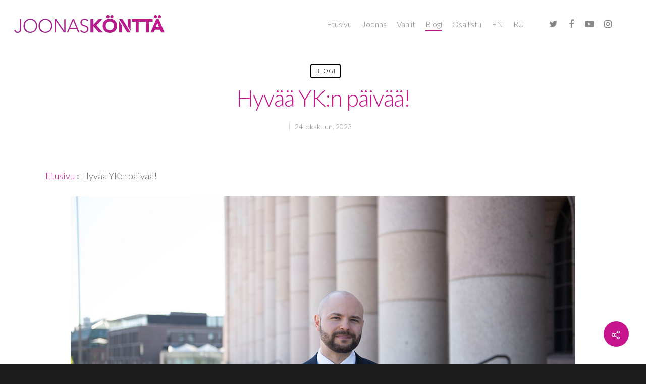

--- FILE ---
content_type: text/html; charset=utf-8
request_url: https://www.google.com/recaptcha/api2/anchor?ar=1&k=6LeR53waAAAAAOth_6va4rkSn0bsaHZliZu1Z4MU&co=aHR0cHM6Ly9qb29uYXNrb250dGEuZmk6NDQz&hl=en&v=PoyoqOPhxBO7pBk68S4YbpHZ&size=invisible&anchor-ms=20000&execute-ms=30000&cb=pjtp2hj8hbh
body_size: 48581
content:
<!DOCTYPE HTML><html dir="ltr" lang="en"><head><meta http-equiv="Content-Type" content="text/html; charset=UTF-8">
<meta http-equiv="X-UA-Compatible" content="IE=edge">
<title>reCAPTCHA</title>
<style type="text/css">
/* cyrillic-ext */
@font-face {
  font-family: 'Roboto';
  font-style: normal;
  font-weight: 400;
  font-stretch: 100%;
  src: url(//fonts.gstatic.com/s/roboto/v48/KFO7CnqEu92Fr1ME7kSn66aGLdTylUAMa3GUBHMdazTgWw.woff2) format('woff2');
  unicode-range: U+0460-052F, U+1C80-1C8A, U+20B4, U+2DE0-2DFF, U+A640-A69F, U+FE2E-FE2F;
}
/* cyrillic */
@font-face {
  font-family: 'Roboto';
  font-style: normal;
  font-weight: 400;
  font-stretch: 100%;
  src: url(//fonts.gstatic.com/s/roboto/v48/KFO7CnqEu92Fr1ME7kSn66aGLdTylUAMa3iUBHMdazTgWw.woff2) format('woff2');
  unicode-range: U+0301, U+0400-045F, U+0490-0491, U+04B0-04B1, U+2116;
}
/* greek-ext */
@font-face {
  font-family: 'Roboto';
  font-style: normal;
  font-weight: 400;
  font-stretch: 100%;
  src: url(//fonts.gstatic.com/s/roboto/v48/KFO7CnqEu92Fr1ME7kSn66aGLdTylUAMa3CUBHMdazTgWw.woff2) format('woff2');
  unicode-range: U+1F00-1FFF;
}
/* greek */
@font-face {
  font-family: 'Roboto';
  font-style: normal;
  font-weight: 400;
  font-stretch: 100%;
  src: url(//fonts.gstatic.com/s/roboto/v48/KFO7CnqEu92Fr1ME7kSn66aGLdTylUAMa3-UBHMdazTgWw.woff2) format('woff2');
  unicode-range: U+0370-0377, U+037A-037F, U+0384-038A, U+038C, U+038E-03A1, U+03A3-03FF;
}
/* math */
@font-face {
  font-family: 'Roboto';
  font-style: normal;
  font-weight: 400;
  font-stretch: 100%;
  src: url(//fonts.gstatic.com/s/roboto/v48/KFO7CnqEu92Fr1ME7kSn66aGLdTylUAMawCUBHMdazTgWw.woff2) format('woff2');
  unicode-range: U+0302-0303, U+0305, U+0307-0308, U+0310, U+0312, U+0315, U+031A, U+0326-0327, U+032C, U+032F-0330, U+0332-0333, U+0338, U+033A, U+0346, U+034D, U+0391-03A1, U+03A3-03A9, U+03B1-03C9, U+03D1, U+03D5-03D6, U+03F0-03F1, U+03F4-03F5, U+2016-2017, U+2034-2038, U+203C, U+2040, U+2043, U+2047, U+2050, U+2057, U+205F, U+2070-2071, U+2074-208E, U+2090-209C, U+20D0-20DC, U+20E1, U+20E5-20EF, U+2100-2112, U+2114-2115, U+2117-2121, U+2123-214F, U+2190, U+2192, U+2194-21AE, U+21B0-21E5, U+21F1-21F2, U+21F4-2211, U+2213-2214, U+2216-22FF, U+2308-230B, U+2310, U+2319, U+231C-2321, U+2336-237A, U+237C, U+2395, U+239B-23B7, U+23D0, U+23DC-23E1, U+2474-2475, U+25AF, U+25B3, U+25B7, U+25BD, U+25C1, U+25CA, U+25CC, U+25FB, U+266D-266F, U+27C0-27FF, U+2900-2AFF, U+2B0E-2B11, U+2B30-2B4C, U+2BFE, U+3030, U+FF5B, U+FF5D, U+1D400-1D7FF, U+1EE00-1EEFF;
}
/* symbols */
@font-face {
  font-family: 'Roboto';
  font-style: normal;
  font-weight: 400;
  font-stretch: 100%;
  src: url(//fonts.gstatic.com/s/roboto/v48/KFO7CnqEu92Fr1ME7kSn66aGLdTylUAMaxKUBHMdazTgWw.woff2) format('woff2');
  unicode-range: U+0001-000C, U+000E-001F, U+007F-009F, U+20DD-20E0, U+20E2-20E4, U+2150-218F, U+2190, U+2192, U+2194-2199, U+21AF, U+21E6-21F0, U+21F3, U+2218-2219, U+2299, U+22C4-22C6, U+2300-243F, U+2440-244A, U+2460-24FF, U+25A0-27BF, U+2800-28FF, U+2921-2922, U+2981, U+29BF, U+29EB, U+2B00-2BFF, U+4DC0-4DFF, U+FFF9-FFFB, U+10140-1018E, U+10190-1019C, U+101A0, U+101D0-101FD, U+102E0-102FB, U+10E60-10E7E, U+1D2C0-1D2D3, U+1D2E0-1D37F, U+1F000-1F0FF, U+1F100-1F1AD, U+1F1E6-1F1FF, U+1F30D-1F30F, U+1F315, U+1F31C, U+1F31E, U+1F320-1F32C, U+1F336, U+1F378, U+1F37D, U+1F382, U+1F393-1F39F, U+1F3A7-1F3A8, U+1F3AC-1F3AF, U+1F3C2, U+1F3C4-1F3C6, U+1F3CA-1F3CE, U+1F3D4-1F3E0, U+1F3ED, U+1F3F1-1F3F3, U+1F3F5-1F3F7, U+1F408, U+1F415, U+1F41F, U+1F426, U+1F43F, U+1F441-1F442, U+1F444, U+1F446-1F449, U+1F44C-1F44E, U+1F453, U+1F46A, U+1F47D, U+1F4A3, U+1F4B0, U+1F4B3, U+1F4B9, U+1F4BB, U+1F4BF, U+1F4C8-1F4CB, U+1F4D6, U+1F4DA, U+1F4DF, U+1F4E3-1F4E6, U+1F4EA-1F4ED, U+1F4F7, U+1F4F9-1F4FB, U+1F4FD-1F4FE, U+1F503, U+1F507-1F50B, U+1F50D, U+1F512-1F513, U+1F53E-1F54A, U+1F54F-1F5FA, U+1F610, U+1F650-1F67F, U+1F687, U+1F68D, U+1F691, U+1F694, U+1F698, U+1F6AD, U+1F6B2, U+1F6B9-1F6BA, U+1F6BC, U+1F6C6-1F6CF, U+1F6D3-1F6D7, U+1F6E0-1F6EA, U+1F6F0-1F6F3, U+1F6F7-1F6FC, U+1F700-1F7FF, U+1F800-1F80B, U+1F810-1F847, U+1F850-1F859, U+1F860-1F887, U+1F890-1F8AD, U+1F8B0-1F8BB, U+1F8C0-1F8C1, U+1F900-1F90B, U+1F93B, U+1F946, U+1F984, U+1F996, U+1F9E9, U+1FA00-1FA6F, U+1FA70-1FA7C, U+1FA80-1FA89, U+1FA8F-1FAC6, U+1FACE-1FADC, U+1FADF-1FAE9, U+1FAF0-1FAF8, U+1FB00-1FBFF;
}
/* vietnamese */
@font-face {
  font-family: 'Roboto';
  font-style: normal;
  font-weight: 400;
  font-stretch: 100%;
  src: url(//fonts.gstatic.com/s/roboto/v48/KFO7CnqEu92Fr1ME7kSn66aGLdTylUAMa3OUBHMdazTgWw.woff2) format('woff2');
  unicode-range: U+0102-0103, U+0110-0111, U+0128-0129, U+0168-0169, U+01A0-01A1, U+01AF-01B0, U+0300-0301, U+0303-0304, U+0308-0309, U+0323, U+0329, U+1EA0-1EF9, U+20AB;
}
/* latin-ext */
@font-face {
  font-family: 'Roboto';
  font-style: normal;
  font-weight: 400;
  font-stretch: 100%;
  src: url(//fonts.gstatic.com/s/roboto/v48/KFO7CnqEu92Fr1ME7kSn66aGLdTylUAMa3KUBHMdazTgWw.woff2) format('woff2');
  unicode-range: U+0100-02BA, U+02BD-02C5, U+02C7-02CC, U+02CE-02D7, U+02DD-02FF, U+0304, U+0308, U+0329, U+1D00-1DBF, U+1E00-1E9F, U+1EF2-1EFF, U+2020, U+20A0-20AB, U+20AD-20C0, U+2113, U+2C60-2C7F, U+A720-A7FF;
}
/* latin */
@font-face {
  font-family: 'Roboto';
  font-style: normal;
  font-weight: 400;
  font-stretch: 100%;
  src: url(//fonts.gstatic.com/s/roboto/v48/KFO7CnqEu92Fr1ME7kSn66aGLdTylUAMa3yUBHMdazQ.woff2) format('woff2');
  unicode-range: U+0000-00FF, U+0131, U+0152-0153, U+02BB-02BC, U+02C6, U+02DA, U+02DC, U+0304, U+0308, U+0329, U+2000-206F, U+20AC, U+2122, U+2191, U+2193, U+2212, U+2215, U+FEFF, U+FFFD;
}
/* cyrillic-ext */
@font-face {
  font-family: 'Roboto';
  font-style: normal;
  font-weight: 500;
  font-stretch: 100%;
  src: url(//fonts.gstatic.com/s/roboto/v48/KFO7CnqEu92Fr1ME7kSn66aGLdTylUAMa3GUBHMdazTgWw.woff2) format('woff2');
  unicode-range: U+0460-052F, U+1C80-1C8A, U+20B4, U+2DE0-2DFF, U+A640-A69F, U+FE2E-FE2F;
}
/* cyrillic */
@font-face {
  font-family: 'Roboto';
  font-style: normal;
  font-weight: 500;
  font-stretch: 100%;
  src: url(//fonts.gstatic.com/s/roboto/v48/KFO7CnqEu92Fr1ME7kSn66aGLdTylUAMa3iUBHMdazTgWw.woff2) format('woff2');
  unicode-range: U+0301, U+0400-045F, U+0490-0491, U+04B0-04B1, U+2116;
}
/* greek-ext */
@font-face {
  font-family: 'Roboto';
  font-style: normal;
  font-weight: 500;
  font-stretch: 100%;
  src: url(//fonts.gstatic.com/s/roboto/v48/KFO7CnqEu92Fr1ME7kSn66aGLdTylUAMa3CUBHMdazTgWw.woff2) format('woff2');
  unicode-range: U+1F00-1FFF;
}
/* greek */
@font-face {
  font-family: 'Roboto';
  font-style: normal;
  font-weight: 500;
  font-stretch: 100%;
  src: url(//fonts.gstatic.com/s/roboto/v48/KFO7CnqEu92Fr1ME7kSn66aGLdTylUAMa3-UBHMdazTgWw.woff2) format('woff2');
  unicode-range: U+0370-0377, U+037A-037F, U+0384-038A, U+038C, U+038E-03A1, U+03A3-03FF;
}
/* math */
@font-face {
  font-family: 'Roboto';
  font-style: normal;
  font-weight: 500;
  font-stretch: 100%;
  src: url(//fonts.gstatic.com/s/roboto/v48/KFO7CnqEu92Fr1ME7kSn66aGLdTylUAMawCUBHMdazTgWw.woff2) format('woff2');
  unicode-range: U+0302-0303, U+0305, U+0307-0308, U+0310, U+0312, U+0315, U+031A, U+0326-0327, U+032C, U+032F-0330, U+0332-0333, U+0338, U+033A, U+0346, U+034D, U+0391-03A1, U+03A3-03A9, U+03B1-03C9, U+03D1, U+03D5-03D6, U+03F0-03F1, U+03F4-03F5, U+2016-2017, U+2034-2038, U+203C, U+2040, U+2043, U+2047, U+2050, U+2057, U+205F, U+2070-2071, U+2074-208E, U+2090-209C, U+20D0-20DC, U+20E1, U+20E5-20EF, U+2100-2112, U+2114-2115, U+2117-2121, U+2123-214F, U+2190, U+2192, U+2194-21AE, U+21B0-21E5, U+21F1-21F2, U+21F4-2211, U+2213-2214, U+2216-22FF, U+2308-230B, U+2310, U+2319, U+231C-2321, U+2336-237A, U+237C, U+2395, U+239B-23B7, U+23D0, U+23DC-23E1, U+2474-2475, U+25AF, U+25B3, U+25B7, U+25BD, U+25C1, U+25CA, U+25CC, U+25FB, U+266D-266F, U+27C0-27FF, U+2900-2AFF, U+2B0E-2B11, U+2B30-2B4C, U+2BFE, U+3030, U+FF5B, U+FF5D, U+1D400-1D7FF, U+1EE00-1EEFF;
}
/* symbols */
@font-face {
  font-family: 'Roboto';
  font-style: normal;
  font-weight: 500;
  font-stretch: 100%;
  src: url(//fonts.gstatic.com/s/roboto/v48/KFO7CnqEu92Fr1ME7kSn66aGLdTylUAMaxKUBHMdazTgWw.woff2) format('woff2');
  unicode-range: U+0001-000C, U+000E-001F, U+007F-009F, U+20DD-20E0, U+20E2-20E4, U+2150-218F, U+2190, U+2192, U+2194-2199, U+21AF, U+21E6-21F0, U+21F3, U+2218-2219, U+2299, U+22C4-22C6, U+2300-243F, U+2440-244A, U+2460-24FF, U+25A0-27BF, U+2800-28FF, U+2921-2922, U+2981, U+29BF, U+29EB, U+2B00-2BFF, U+4DC0-4DFF, U+FFF9-FFFB, U+10140-1018E, U+10190-1019C, U+101A0, U+101D0-101FD, U+102E0-102FB, U+10E60-10E7E, U+1D2C0-1D2D3, U+1D2E0-1D37F, U+1F000-1F0FF, U+1F100-1F1AD, U+1F1E6-1F1FF, U+1F30D-1F30F, U+1F315, U+1F31C, U+1F31E, U+1F320-1F32C, U+1F336, U+1F378, U+1F37D, U+1F382, U+1F393-1F39F, U+1F3A7-1F3A8, U+1F3AC-1F3AF, U+1F3C2, U+1F3C4-1F3C6, U+1F3CA-1F3CE, U+1F3D4-1F3E0, U+1F3ED, U+1F3F1-1F3F3, U+1F3F5-1F3F7, U+1F408, U+1F415, U+1F41F, U+1F426, U+1F43F, U+1F441-1F442, U+1F444, U+1F446-1F449, U+1F44C-1F44E, U+1F453, U+1F46A, U+1F47D, U+1F4A3, U+1F4B0, U+1F4B3, U+1F4B9, U+1F4BB, U+1F4BF, U+1F4C8-1F4CB, U+1F4D6, U+1F4DA, U+1F4DF, U+1F4E3-1F4E6, U+1F4EA-1F4ED, U+1F4F7, U+1F4F9-1F4FB, U+1F4FD-1F4FE, U+1F503, U+1F507-1F50B, U+1F50D, U+1F512-1F513, U+1F53E-1F54A, U+1F54F-1F5FA, U+1F610, U+1F650-1F67F, U+1F687, U+1F68D, U+1F691, U+1F694, U+1F698, U+1F6AD, U+1F6B2, U+1F6B9-1F6BA, U+1F6BC, U+1F6C6-1F6CF, U+1F6D3-1F6D7, U+1F6E0-1F6EA, U+1F6F0-1F6F3, U+1F6F7-1F6FC, U+1F700-1F7FF, U+1F800-1F80B, U+1F810-1F847, U+1F850-1F859, U+1F860-1F887, U+1F890-1F8AD, U+1F8B0-1F8BB, U+1F8C0-1F8C1, U+1F900-1F90B, U+1F93B, U+1F946, U+1F984, U+1F996, U+1F9E9, U+1FA00-1FA6F, U+1FA70-1FA7C, U+1FA80-1FA89, U+1FA8F-1FAC6, U+1FACE-1FADC, U+1FADF-1FAE9, U+1FAF0-1FAF8, U+1FB00-1FBFF;
}
/* vietnamese */
@font-face {
  font-family: 'Roboto';
  font-style: normal;
  font-weight: 500;
  font-stretch: 100%;
  src: url(//fonts.gstatic.com/s/roboto/v48/KFO7CnqEu92Fr1ME7kSn66aGLdTylUAMa3OUBHMdazTgWw.woff2) format('woff2');
  unicode-range: U+0102-0103, U+0110-0111, U+0128-0129, U+0168-0169, U+01A0-01A1, U+01AF-01B0, U+0300-0301, U+0303-0304, U+0308-0309, U+0323, U+0329, U+1EA0-1EF9, U+20AB;
}
/* latin-ext */
@font-face {
  font-family: 'Roboto';
  font-style: normal;
  font-weight: 500;
  font-stretch: 100%;
  src: url(//fonts.gstatic.com/s/roboto/v48/KFO7CnqEu92Fr1ME7kSn66aGLdTylUAMa3KUBHMdazTgWw.woff2) format('woff2');
  unicode-range: U+0100-02BA, U+02BD-02C5, U+02C7-02CC, U+02CE-02D7, U+02DD-02FF, U+0304, U+0308, U+0329, U+1D00-1DBF, U+1E00-1E9F, U+1EF2-1EFF, U+2020, U+20A0-20AB, U+20AD-20C0, U+2113, U+2C60-2C7F, U+A720-A7FF;
}
/* latin */
@font-face {
  font-family: 'Roboto';
  font-style: normal;
  font-weight: 500;
  font-stretch: 100%;
  src: url(//fonts.gstatic.com/s/roboto/v48/KFO7CnqEu92Fr1ME7kSn66aGLdTylUAMa3yUBHMdazQ.woff2) format('woff2');
  unicode-range: U+0000-00FF, U+0131, U+0152-0153, U+02BB-02BC, U+02C6, U+02DA, U+02DC, U+0304, U+0308, U+0329, U+2000-206F, U+20AC, U+2122, U+2191, U+2193, U+2212, U+2215, U+FEFF, U+FFFD;
}
/* cyrillic-ext */
@font-face {
  font-family: 'Roboto';
  font-style: normal;
  font-weight: 900;
  font-stretch: 100%;
  src: url(//fonts.gstatic.com/s/roboto/v48/KFO7CnqEu92Fr1ME7kSn66aGLdTylUAMa3GUBHMdazTgWw.woff2) format('woff2');
  unicode-range: U+0460-052F, U+1C80-1C8A, U+20B4, U+2DE0-2DFF, U+A640-A69F, U+FE2E-FE2F;
}
/* cyrillic */
@font-face {
  font-family: 'Roboto';
  font-style: normal;
  font-weight: 900;
  font-stretch: 100%;
  src: url(//fonts.gstatic.com/s/roboto/v48/KFO7CnqEu92Fr1ME7kSn66aGLdTylUAMa3iUBHMdazTgWw.woff2) format('woff2');
  unicode-range: U+0301, U+0400-045F, U+0490-0491, U+04B0-04B1, U+2116;
}
/* greek-ext */
@font-face {
  font-family: 'Roboto';
  font-style: normal;
  font-weight: 900;
  font-stretch: 100%;
  src: url(//fonts.gstatic.com/s/roboto/v48/KFO7CnqEu92Fr1ME7kSn66aGLdTylUAMa3CUBHMdazTgWw.woff2) format('woff2');
  unicode-range: U+1F00-1FFF;
}
/* greek */
@font-face {
  font-family: 'Roboto';
  font-style: normal;
  font-weight: 900;
  font-stretch: 100%;
  src: url(//fonts.gstatic.com/s/roboto/v48/KFO7CnqEu92Fr1ME7kSn66aGLdTylUAMa3-UBHMdazTgWw.woff2) format('woff2');
  unicode-range: U+0370-0377, U+037A-037F, U+0384-038A, U+038C, U+038E-03A1, U+03A3-03FF;
}
/* math */
@font-face {
  font-family: 'Roboto';
  font-style: normal;
  font-weight: 900;
  font-stretch: 100%;
  src: url(//fonts.gstatic.com/s/roboto/v48/KFO7CnqEu92Fr1ME7kSn66aGLdTylUAMawCUBHMdazTgWw.woff2) format('woff2');
  unicode-range: U+0302-0303, U+0305, U+0307-0308, U+0310, U+0312, U+0315, U+031A, U+0326-0327, U+032C, U+032F-0330, U+0332-0333, U+0338, U+033A, U+0346, U+034D, U+0391-03A1, U+03A3-03A9, U+03B1-03C9, U+03D1, U+03D5-03D6, U+03F0-03F1, U+03F4-03F5, U+2016-2017, U+2034-2038, U+203C, U+2040, U+2043, U+2047, U+2050, U+2057, U+205F, U+2070-2071, U+2074-208E, U+2090-209C, U+20D0-20DC, U+20E1, U+20E5-20EF, U+2100-2112, U+2114-2115, U+2117-2121, U+2123-214F, U+2190, U+2192, U+2194-21AE, U+21B0-21E5, U+21F1-21F2, U+21F4-2211, U+2213-2214, U+2216-22FF, U+2308-230B, U+2310, U+2319, U+231C-2321, U+2336-237A, U+237C, U+2395, U+239B-23B7, U+23D0, U+23DC-23E1, U+2474-2475, U+25AF, U+25B3, U+25B7, U+25BD, U+25C1, U+25CA, U+25CC, U+25FB, U+266D-266F, U+27C0-27FF, U+2900-2AFF, U+2B0E-2B11, U+2B30-2B4C, U+2BFE, U+3030, U+FF5B, U+FF5D, U+1D400-1D7FF, U+1EE00-1EEFF;
}
/* symbols */
@font-face {
  font-family: 'Roboto';
  font-style: normal;
  font-weight: 900;
  font-stretch: 100%;
  src: url(//fonts.gstatic.com/s/roboto/v48/KFO7CnqEu92Fr1ME7kSn66aGLdTylUAMaxKUBHMdazTgWw.woff2) format('woff2');
  unicode-range: U+0001-000C, U+000E-001F, U+007F-009F, U+20DD-20E0, U+20E2-20E4, U+2150-218F, U+2190, U+2192, U+2194-2199, U+21AF, U+21E6-21F0, U+21F3, U+2218-2219, U+2299, U+22C4-22C6, U+2300-243F, U+2440-244A, U+2460-24FF, U+25A0-27BF, U+2800-28FF, U+2921-2922, U+2981, U+29BF, U+29EB, U+2B00-2BFF, U+4DC0-4DFF, U+FFF9-FFFB, U+10140-1018E, U+10190-1019C, U+101A0, U+101D0-101FD, U+102E0-102FB, U+10E60-10E7E, U+1D2C0-1D2D3, U+1D2E0-1D37F, U+1F000-1F0FF, U+1F100-1F1AD, U+1F1E6-1F1FF, U+1F30D-1F30F, U+1F315, U+1F31C, U+1F31E, U+1F320-1F32C, U+1F336, U+1F378, U+1F37D, U+1F382, U+1F393-1F39F, U+1F3A7-1F3A8, U+1F3AC-1F3AF, U+1F3C2, U+1F3C4-1F3C6, U+1F3CA-1F3CE, U+1F3D4-1F3E0, U+1F3ED, U+1F3F1-1F3F3, U+1F3F5-1F3F7, U+1F408, U+1F415, U+1F41F, U+1F426, U+1F43F, U+1F441-1F442, U+1F444, U+1F446-1F449, U+1F44C-1F44E, U+1F453, U+1F46A, U+1F47D, U+1F4A3, U+1F4B0, U+1F4B3, U+1F4B9, U+1F4BB, U+1F4BF, U+1F4C8-1F4CB, U+1F4D6, U+1F4DA, U+1F4DF, U+1F4E3-1F4E6, U+1F4EA-1F4ED, U+1F4F7, U+1F4F9-1F4FB, U+1F4FD-1F4FE, U+1F503, U+1F507-1F50B, U+1F50D, U+1F512-1F513, U+1F53E-1F54A, U+1F54F-1F5FA, U+1F610, U+1F650-1F67F, U+1F687, U+1F68D, U+1F691, U+1F694, U+1F698, U+1F6AD, U+1F6B2, U+1F6B9-1F6BA, U+1F6BC, U+1F6C6-1F6CF, U+1F6D3-1F6D7, U+1F6E0-1F6EA, U+1F6F0-1F6F3, U+1F6F7-1F6FC, U+1F700-1F7FF, U+1F800-1F80B, U+1F810-1F847, U+1F850-1F859, U+1F860-1F887, U+1F890-1F8AD, U+1F8B0-1F8BB, U+1F8C0-1F8C1, U+1F900-1F90B, U+1F93B, U+1F946, U+1F984, U+1F996, U+1F9E9, U+1FA00-1FA6F, U+1FA70-1FA7C, U+1FA80-1FA89, U+1FA8F-1FAC6, U+1FACE-1FADC, U+1FADF-1FAE9, U+1FAF0-1FAF8, U+1FB00-1FBFF;
}
/* vietnamese */
@font-face {
  font-family: 'Roboto';
  font-style: normal;
  font-weight: 900;
  font-stretch: 100%;
  src: url(//fonts.gstatic.com/s/roboto/v48/KFO7CnqEu92Fr1ME7kSn66aGLdTylUAMa3OUBHMdazTgWw.woff2) format('woff2');
  unicode-range: U+0102-0103, U+0110-0111, U+0128-0129, U+0168-0169, U+01A0-01A1, U+01AF-01B0, U+0300-0301, U+0303-0304, U+0308-0309, U+0323, U+0329, U+1EA0-1EF9, U+20AB;
}
/* latin-ext */
@font-face {
  font-family: 'Roboto';
  font-style: normal;
  font-weight: 900;
  font-stretch: 100%;
  src: url(//fonts.gstatic.com/s/roboto/v48/KFO7CnqEu92Fr1ME7kSn66aGLdTylUAMa3KUBHMdazTgWw.woff2) format('woff2');
  unicode-range: U+0100-02BA, U+02BD-02C5, U+02C7-02CC, U+02CE-02D7, U+02DD-02FF, U+0304, U+0308, U+0329, U+1D00-1DBF, U+1E00-1E9F, U+1EF2-1EFF, U+2020, U+20A0-20AB, U+20AD-20C0, U+2113, U+2C60-2C7F, U+A720-A7FF;
}
/* latin */
@font-face {
  font-family: 'Roboto';
  font-style: normal;
  font-weight: 900;
  font-stretch: 100%;
  src: url(//fonts.gstatic.com/s/roboto/v48/KFO7CnqEu92Fr1ME7kSn66aGLdTylUAMa3yUBHMdazQ.woff2) format('woff2');
  unicode-range: U+0000-00FF, U+0131, U+0152-0153, U+02BB-02BC, U+02C6, U+02DA, U+02DC, U+0304, U+0308, U+0329, U+2000-206F, U+20AC, U+2122, U+2191, U+2193, U+2212, U+2215, U+FEFF, U+FFFD;
}

</style>
<link rel="stylesheet" type="text/css" href="https://www.gstatic.com/recaptcha/releases/PoyoqOPhxBO7pBk68S4YbpHZ/styles__ltr.css">
<script nonce="Mb632zV3xDkX1KNt6X7B8A" type="text/javascript">window['__recaptcha_api'] = 'https://www.google.com/recaptcha/api2/';</script>
<script type="text/javascript" src="https://www.gstatic.com/recaptcha/releases/PoyoqOPhxBO7pBk68S4YbpHZ/recaptcha__en.js" nonce="Mb632zV3xDkX1KNt6X7B8A">
      
    </script></head>
<body><div id="rc-anchor-alert" class="rc-anchor-alert"></div>
<input type="hidden" id="recaptcha-token" value="[base64]">
<script type="text/javascript" nonce="Mb632zV3xDkX1KNt6X7B8A">
      recaptcha.anchor.Main.init("[\x22ainput\x22,[\x22bgdata\x22,\x22\x22,\[base64]/[base64]/[base64]/ZyhXLGgpOnEoW04sMjEsbF0sVywwKSxoKSxmYWxzZSxmYWxzZSl9Y2F0Y2goayl7RygzNTgsVyk/[base64]/[base64]/[base64]/[base64]/[base64]/[base64]/[base64]/bmV3IEJbT10oRFswXSk6dz09Mj9uZXcgQltPXShEWzBdLERbMV0pOnc9PTM/bmV3IEJbT10oRFswXSxEWzFdLERbMl0pOnc9PTQ/[base64]/[base64]/[base64]/[base64]/[base64]\\u003d\x22,\[base64]\x22,\x22wooAbMKdYcKzMTDDjFbDmsKvJcOWa8O6cMKAUnFzw5A2wospw5hFcsOsw43CqU3DusOTw4PCn8KZw4rCi8KMw5bCtsOgw7/[base64]/[base64]/Dq8O8QsKFwrDCq8OzwrpaWsK8wo3CgybCtMKBwoHCmxV7wqlew6jCrsKdw4rCim3DqzU4wrvCkMK6w4IMwpDDiy0ewoDCv2xJHcOvLMOnw7VEw6lmw7PCosOKEAtMw6xfw77Cs37DkHfDq1HDk1EEw5lyZsKcQW/DsSACdU8KWcKEwr/CiA5lw7rDmsO7w5zDqVtHNVMkw7zDonzDn0UvPz5fTsKjwrwEesOaw57DhAs0NsOQwrvCksKic8OfIsOJwphKTcOWHRgPSMOyw7XCt8KLwrFrw5Q7X37CnibDv8KAw6fDl8OhIyRrYWoNKVXDjULCpi/[base64]/ChQxCT8OmwrbCtUbDrSwdwodqwq0YGVHCpm3DnVHDrjPDv0LDgR/CgMOuwoI0w4cHw7PCpFhpwpxxwrrCslLCi8K7woHDs8OHWMOewpt+Bjt4wpzCgMOYw70cw7rCnsKXMw7DpiLDg0bCusOLacO6w75Uw4dUwpJYw68nwpgww5bDt8KQQ8OMwonCncK0bMKMZcKOHcK9O8Ofw6DCh04kw6Jhwr9+wqrDglbDim/[base64]/Wy0/w5lZwovDrlg9RMKTJMKlQ8ODw5PCpMO7Ly7CvcOeb8KSIsKxwpo/w4A3w6/DrsK/w4xnwrbDssKmwpMbwobDgWLCkAotwqgewqRfw4TDoglFZMKKwqnCqcOGam4heMOcw51Jw5bCnWUWwrrDgsOGwpnClMKvw5/CgMK1CsKGwo9GwpgAwqxQw6jCq2wUw47Cqx/DsFfCoApWbMOXwohDw4NTHMOhwo7CvMK9eSjCuAceKDLCqcObLMOkwr3Dlx7Dl3QUdcKnw65iw69NLSQlw5rDlcKRe8OWd8KxwoEqwqTDpmHDlcKzKjTDtSDCgMO9w7dNGSXDgWN/wqpLw4UCLGTDgsOxw7UwJDLDg8KnFQLCgVsow6/DnR7CsUzDt0o5wofDpVHDgBpgE2JTwoHCiTHCtsOObgVLNcOSB2DDusO6w6PDuWvCmMOzUjRiw5JKw4RMWzDDvA/DgMOyw6k/[base64]/M8KBK2TCugnDr8O1w77DuMKocRPCi8KHPTPCgFstYsOiwobDj8Krw5I3F0dxamXClcKuw40QZ8OXPHjDqcKjQ2LCocObw65OcMKrJcKObMKGDcKxwqRtwp/Ckjgpwp0Qw43Cjh5swrLCkE85wpzDgFJsK8O1wplUw7HDtFbCtHw9wpHCocOaw53CqsKpw4FcNlN2cFLChC57b8O/fXbDjsK1cQldQcO9wos0IwRjVcOcw47DlRjDlMOWZMO2XsOkFcKKw7dhYQoUWwgkXDhFwp/Dm1sdBAtCw4JFw7Ijw6zDvhF9YhZgKGPCmcKvw6YDaGUtbcOgw6PDuCzDucKjL1LDvi59JQNMwq7Cggc0wocbeE/CgMOTw4DCrCjCrCzDoQ8/w4DDtsKZw6o/w5NCQRHCoMK5w53DqMOjYcOoRMOHwqZlwowrVSrDgcKJwo/CqgkNY1jCtMOiT8KIw4NbwofChUJdHsO6JcKufmPDkU8eMDnDv2vDjcOWwrc9M8KfdMKtw71kMcOGC8Otw6/Cm1XCpMOfw4p2RsOFSxswBcKvw4nCk8OkwpDCv0ZJw4JLwpPCg0AuKTM7w6vCujvDkklPMWUHNQ5fw7PDkgFfOQ1VbsK5w6Y9w6rCr8O/a8Obwpd7FMKzOMKOU0Vaw63DpUnDlsKjwpvCpFnDkFPDjB4/ehkPPRU+dcKrwr1kwrN+MTQpw5/Cpntjw7DCgURHwpMaGmTCoGQow7/CqcKKw78TEVTCmSHDjcOYN8K2wqDDhEIwP8K/[base64]/CrMOSQElhVsK0wpnCl8OJw6kAZSBowrwlcgfCgXPDl8Oaw5PDtMKORsKkTxbDlF4Fwq8Nw6dwwoXCoTrDicKvfWzCukrDgsOkw6zDr0fDkRjCjcOYwrwZFErCiDACw60fwqxhw4thd8OKVDoJw4/DncOWwrjCkT3CjAfCpjbCoEjCgDBzc8OjGnlsJcKJwqDDkgg8w6zCuy3DisKJKcKzdVrDksOqwrzCuTnClAcuw47CtTo0SQ1jwpJTHsORPsKmwqzCsmfCni7Cl8KUUMKwN1pQaDIrw6/Cp8K1w67CulkEQFfDjiJ6UcO3fEQoIhHDtR/Dqywtw7U4woI2O8KWwpJ4wpYKwo18K8OfDF5uOgfCgXrClBkLXj4BVSXDpcKUwoZow5bDlcOxwohAwqHCgsOKAit3w7/CoijCsy9jYcOxIcOUwoLCj8OTwqfCvMOwDknDoMOZPH/[base64]/Ct05tw5AUw611b8KsJWdzb8OrHzzDqkFIwq5QwofDjcOfSMKxI8ORwo5uw7PCjsK/asKoTcKmSsKmKF0Jwp/CocOfEgTCpljDvcKJREUAdyk5IgLCg8OkI8OFw5wJE8K3w5xmIH3CowHCqnHCh2fCnsOvUxzDu8O3EcKnw4N6RcKICgjCq8KsFCw8fMKADSliw6h1R8K4USTDksO4woDDgxMvdsKPXzITwp9Iw6nCgsKJGsK9Z8OUw79pwpHDj8KHw67DnlkGJ8OYwr5KwrPDiGAkw4/DuzDCssKZwq4LwpHDhgHCoGZ5w5gvE8K0wq/CqhTDscK3wrrDrsKEwqw4I8O7wqMiPsKQVsKPaMKEwrDDtSg7w7RXYXIsCH1kQDPDmMKMNS3DhMOPTsO4w5HCqhrDs8KVfg4NGsOAazsWa8OkGDvDmC9bMsK1w7/[base64]/DiMO/[base64]/[base64]/Dhy4zwqbDlG1Bw4/[base64]/[base64]/DvH/Co8O/w64LA0PDqxvClMOew63Ds2UJZsOvw5Miw752wrEzPEdULg9Fw6TDngpXUMKXw6oewpwiwrrDpcKfw4vCgC45wpIKw4c2VREow7p2wqxFw7/[base64]/EsO0P8O5w5HDslp8MMK/wpXDm8KaJsOzwqAIw63DjRg5w58Gb8Khw5fCncOzWsOGQ2XCmmpMdiFLQCnCnUXCjsKzZHQgwrjDlyZ6wrPDssOMw5/DpsO2HmzCgDPDoSDCqG9sGMODKTYPwqzCksOhHcOmRkFRV8O+w7EYw4TCmMOmLcOqKnzCmUjDvMKPEcKuXsKEw4QhwqPCnwl4GcK2wrMNw5pOwqpfwoFUw44Rw6DDqMKRaCvDhmlaET3Cs1HCmEENfjsYwqMJw6/DtMO0woEpWMKQPVBYHMKWD8KtSMKgw5lkwpdZHcOFPW5uwr3CtcOXwoPDsBhkXEXCtxB5YMKpd2rCnXfDqmfCusKYfcOZw53CrcKEQsOtV13CiMOFwrJnwrMeWMOaw5jDlmDCu8O6ZR9Jw5MEwr/[base64]/[base64]/a8ODCMOEasOBw4PCuwZMJMO8w5XCr0HDu8ODHT8uwrvCsg8nIMOERGzCicOhw601woRqwqHDphQQw7bDv8OWwqfDnmxcwr3DlMOXNztJwq3DpMOJdcOewpUKThVTwoIfw6XDqygfwoXCr3BZJTnDnRXCqx3CncKjGMO6wrcmVxXDlhXDiF7DmwbDo3tlwqx1wrAWw6/[base64]/[base64]/[base64]/AMOdw703R0ZzwpMhw5nCrmHCo8OiwqInXmvDj8OfcDTCjl4EwoBZOgZEMChewqjDiMO7w7jCm8KUw7/[base64]/Dsz/CpTJxw6LDgsKDw55OQcO3wpDDlsK9wpXDuEbCqzRWSh7CtsOofhwHwrpAwrJtw7LDoTp8O8KZFVsef0XCpcKKwqzDkGVlwrkXB20KOzxGw7tcFzIlwqlzw7gLYRtPwq7DmsKDw5rCg8KHwqdAOsOOwoXCscK3MB/DtHrDgsOgBsOEZsOhw7fDlMK6clFGYHfCsE48PMOibMK6S2QhTkVIwq1uwovDmcKjJxozC8KHwoTDgcOfDsOQwp7DmsKrNGzDjEtUwpIEH3xHw6pQw4zDisKNDsOhUgltScKkwpMWS2dMfUDDscOawos6wpDDjgrDrw0cfSN/[base64]/[base64]/CnMKvbsOYw4TDqnPDo2fCkcKWB8K7IDg5w4XDlcKcwo7CpDtkw7nCpsKVw7YVMcOhX8OTCsObdy1mUMOJw6vCtVQERsOkT2gSB3nClFLDv8K3SXZjw7/[base64]/[base64]/[base64]/b8OcOsK2w6dRKsKqdxYUai/DjErDksKbwq1QSkLDnBJnT2BOShQTEcOWwqXDtcORcsOtD2QpClrChcOmMsO5AcKCwqEkaMO8wrBlGMKhwoEwbQUOBVsoc0QYdMO5FXXCqlzCsy04w6Z5wrHDk8OtMW43wodmT8K2w7nClsKmw4nDl8O/w6zDk8OoGcOKwqQ4w4LDtkrDhcKKfsOuWMOCSA/[base64]/CksORw7gswpzDvcOmwrYJw5Fpw6rCuS7Dm8KuaHbCq3HCtVUQw6fCisKww79masO9w43CiXo3w7jCu8K4w4UKw53Dt0hqLcOoXCfDkMKXBsO+w5QDw64iNULDp8KEAz3CgGFNwowdTMOywr7DkAbCksKxwrhiw7jCtTRswp9jw5/DkRXDjH7Dg8KhwqXChT7DqsOtwq3Cq8ODwqYxwrPDrxFlVk9wwotjVcKFQsKWHMOIwpJ7fWvCh0LDsSvDncOaNl3DicKWwqfCjw0Cw6XCrcOAByXCslRjb8KrWirDskZLHXl/BcK5JFkbaErCjWfCslPDo8KnwqbDssOmSsOrG1DDpcKKSklmHMK2w7BVSRjCs1AdCsKmwqLClcK/fMOWwqPDsXfDgMOowrsZwqPDtnfDlMOnw7Vqwo0jwrnDmcKbIcKGw6lHwonDkQ3DnQBswpfDvwvCmnTDuMOTUMKpScOzBHNHwoRNwoIzwpvDsxViRgsmwpMxJMKxOX8EwrvDpVECHmrCk8OubsOtwqlqw57CvMOBKcO2w7XDtcKoQg7DvMKPYcOzw6LDsWt/wpA1w43Cs8KKZlBUwqjDrT0Xw4TDhlfCsHgMYE3CisOcw53CijFcw7bDmcONK0lmw6vDqjYOwpPCvkgkw57CmMKWSMKEw4lCw4wmX8O2YzrDkcKjTcOQei/DmVMZFWBVNlDDhmRLM1PCv8OoI1wlw5hrwrQhHlkuPsO3wrPCqmPCp8O8SDLCisKEDF01wrtJwrxqf8OyQ8KjwrUTwqvCt8Ogw4Qvwp9Pwq0fQybCvSnDpMOUBnFawqPCnRDCgsOAwopKIsOnw7LCm0c1ZMK2KXjCgsO/acKNw5h/w5Yqw4dYw4RZYsODaXwOw61mwp7DqcO9RioCwofCgEAgLsKHw4vCsMOxw7g7dU3CocOxYsOZHSDDkxfDlEDCscK9EivCnCTCh2XDgcKtwq/[base64]/DiTsJUMK2wrTCtBrCpB7Ch8OmwpLDpT3CvkfCgcOPw4TCpsOpacOhwqErclVcAHfCgH/Dp2ACw6vCucOVdRILNMO6w4/CuWXCmDJrwrzDiUZRV8KtKHnCggnCkMKwI8O2OTXCh8OLK8KCM8KNwoPDqiozCV/DqGs5w71awo/DkcKieMKRL8OLL8O8w7rDt8OfwrR2wrAuwqrDnzPCiAg0JVFtw6VMw5HDjkskdWIdCwROwrhob0BUUcKEwqfDmH3CiT44TsOkw4N6w5wpwrnDj8ODwqo/IkDDkcKzLHbCnUYuwoEUwoDCqcK6c8Orw6Zuw7nCpW9lOsOQw4vDjVrDiQHDgMKcw5JNwrFLCmlFwoXDg8K9w6TCpD53w47DucK/wrdeGmVuwrDDhzXDpSdPw4vDkQbDqRJxw5HDjyHCqWEBw6PCjC7Du8Occ8OyHMKaw63DqD/CkMKKP8O8eFtjwpPCrEXCrcKtwpTDmMKnRcOrwqLDoD9qL8KBw6HDlMKbVsObw5TDscOfA8KkwrNmw6BXTjUFc8OcFsKtwrkxwpwmwrxsVWdtAmLDiDDCocK3w44bwrEJw4TDiHBZLl/[base64]/Cg3fDtcK5w4vDm35VUxEEwpzDp2dKwqlgw6k1HsOeZQjDgMKVQMKbwoRVbcOMw6DCgcKmeW7CiMOcwpZxw5fCi8ODYxgCMMK4wrvDhMK8wr84KF89GjF0wpjCt8Kww7rDu8KcT8OkOMOnwoPDm8ORTGlMwro0wqVMWXF9w4PCigTDjBtgf8Ocw5BoOUUzwrfCsMKERj/DtnAoITxbSMKPYsKNw7nDtcOpw7MYBsOEwqvDgMOmw6UxbWo/RMKTw6lRRMKgLw7CtxnDhlgWM8OWw7bDn2g1Rks/wq3DtWkPwrrDhFg/[base64]/DqGnDnsKoR3l2SxpvwqNSJWpSw5c4J8OlJENRWzbCi8KQw6HDp8KSwpVDw4BHwq8/[base64]/wrQEw7LCocK5wopBwoJrACXCu1/Cjm/DosOOKsKhw4FtGUzDqsKDwo5KOzPDrMOTw6LDhCTDmcKew4DDisO8Km9fDMOJLA7CmsKZw48lI8Oow5tPwqNBw53Dr8OCTFrDssOBES4PH8Orw5JbWFJDF1XCpGXDvVFXwo5swpUueB0YCsKrwqV5FCbCvyTDg1E4w6F7XDTCqMONI3fDpcKmd3/[base64]/Dj1p5wq3Du0VmNsOPwrHCgMOMficEwooIwrDDohzDikIrwrEVbsOoLi1/[base64]/[base64]/FcKyw7/DujzDnGF5V3bDvBIcbVQewpbDj33DpT7DqlfCqsOSwpHDmsOIRsO+BMO8wpM3WjVNIcKTw7zCqsOpbMOTBw9JEsOCwqhMw67Dt3xGwrHDm8O3w74Awpdlw77DtHLCmXLDvkPCtsK3UMKITwxVwoHDgnDDqTYoc0nDnH/CmMOqwrHCtMKDUmR5woTDqsK3dFXCj8O8w7ALw45CY8K8HsOSIcO0woRzQMO2w5xxw4LDpGt8Dy5IVcOvw4lqGMOTARYSMngHCcKuY8OXwqgfw7EMw5BMX8OWM8KNfcOCbULCgAdbw49aw7fCg8KIRTp4b8KtwoRsNnzDjlXDuRbCqjYdNTLCg3oBVcKDdMKleU/DgMOnwozCnUPDn8Kyw5tmUh5Nwphqw5DCn3dpw4jCgFwGRX7CscKDd2Abw6hbwoZlw4/CrwggwqbDqsKaeAdAQR57w7QDwpHDnxcwFMOteAQ5w5DCi8OLXMKLNXHCnsOmAcKSwpzDs8ObEDBGXVUXw6jCvhMWw5bCn8OMw7nCgsOqLX/[base64]/w4ByISZ+YMKZw6bCtHcIRVXDtx7ClsKEJsOFw5LDgMO2bhAzLw1/XTbDlEnCnVXCnAc1woFgw7EvwqlZbFsoB8OpIxxEw7drKgLCs8KuI0jCpMOlSMKVVsKEwrDCl8K2w5tkwpdMwrYUcsOtasKzw6jDrsOQwpxnBsKmw4JdwrrChMOdbsODwpN3wp8dYnJ1KhsLwr7CqMK1D8Ksw5cMw5jDpMKiHsOrw77ClzjChQvCoxQwwrEPDcOlwo/DgsKLwoHDlELDrjoDDcK1cTVOw4rCvMKPRcKfw40swq00wpbDm2fCvsOHCcO5Dl5VwqhEw44aSGwUwrl/[base64]/CkCHCocKFwo7CiV3CksKJw6/Dr1zCrBDCsRwxacK3J2svN3vDoBlDSVAKwpfCucOaCC9iTDjCqsOkwp4PGDA8ZxjCksOxw5nDssK1w7DDswjDsMOlw5fCjnInw5bCgsOsw5/CicOTYGHDmMOHwrBFw59gwoHChcOXwoZGw5hyNlpBNsOzIgPDhwjCpMONecOINMKpw5TDtMO+A8K/[base64]/GMO3w57Dkgcpw6jDpMKPAXdkw57DvArDlWtIwoxHwofDkVRaLSrCpzDCuiI6OXLDiQnDrVXCrDLDnQsGRidFKl/DtyouKk4rw5VJbcO5elY6T17CrWJiwqF1UsO+bMO8UEp3T8Oqw4PCtnxMWMKVdMO/csONw58Vw4h5w5PCuloqwpo4wo3DhQfCgMO3DVjChVkaw5bCvMO/w4NJw5ZWw7RoPsO+wpsBw4LDmmPCkXAHfVtVwr7CiMKoRMOMeMKVZsOcw6DDrVDCrHXCpsKHVHYSdFTDuGlQLMKyCTB/B8KbOcKHcVchMxQif8K2w7wqw6N7w73Dn8KQZcOewpcyw6/[base64]/w5jCqjHCgy3CpBLCokjCpF3Cu149QW06woZtwpzDj2w5woXCr8OOw4LDrcOhwrcFwrsUMcOPwqdwBHUuw755GsOtwp5aw45aKnoUw64lRAXCsMO9A3tPw6fDj3HDp8KiwojDv8K3wobDi8K6OsK+W8KUw6oIKB0aNSLCiMKPa8OmQ8KlD8KXwr/DsDbCrwnDqmhyQlFwHsKZCi/[base64]/DosOCSAbDiTFZw7s9w5HCncOsal/Dn8KOw6cjw77CoW7CoxrDnsKeeCg1aMOkZ8Orw7HDjsK3cMOSZShvCg8CwozCjDHCocK6wqvDqMOnacKFVALDjiJRwoTCl8O5wrnDqMKoExvCnHkLw43DtMKnw6srIyPCr3EswrNOw6DDgQdmMMO9SxLDtsKnw5x9dCpYQMK7wqsmw7HCocOUwr8fwr/DiTk1w65yJcO0W8O5wqhAw7fDhcK0wojCjmMbDCXDnX1RG8ONw6zDq0UmKsOpFMK+woHCkHpUGynDlMKdLznCnDIJJcOCw4fDp8K6aVPDgW/CncKEFcO3G0bDnsKYN8OhwrbCpQYYwrDCuMKZVMKwO8KUwqbCog8LThrDkx/[base64]/eQDCjcOPw4fDnBTDuMKYKUjDg8KCw7llw7AwXDpRZjLDs8OuE8ODdmZgKcO+w6tswpvDtirDmEYzwojCmsOCDsOSCV3DgClpw71dwq3CnsKIXFzChWh5E8OHwq3DtMOCY8Ojw6jCv3XDgBMUSMKVbTpqUsKhb8O+wr40w4lpwr/CmcKkw6DCuHg8w57CunFgRsOEw7U7K8KAGFkxYsOpw5nDlcOIw4nCt2DCvMKQwpjDtXDCv13Cvh/Dj8OpO0PDtW/[base64]/CvsKjDBdfwr8Rw6/[base64]/DmcK+D8KAw4cJaj8RKMO/RsKrJlnDtHBWw6U7YmBPw5/CucKZeEXCoXPDpsK7AVXCpMOSaRIiAsKcw47ChDB2w7DDu8Kow4rCnFAtcsOIbwwcahsEw70vSHVcQcKOwp92Il5MeWXDvMO+w5vCqcKnw5l6UUcowozDjy/[base64]/CncOuasOcw5UMCMOPw5QnfkrDqHXDmsOgwpp0QsKrwrYJOihkwok9JcOfHcOZw4oQUsK4KhcMwpHCosKewox1w5bDmMKvBlXDom3CuXIjAMKIw6Ydwp3CsEwbEU8ZDkklwqgHIHJyIMOOOUo/EX7CkcOuIMKNwoHDssOfw4vDiho5NcKNwr/DshJcNcOfw55cDynCpS5BSUMfw7bDkMOKwqnDnnfDtjJLE8KYRQw7wozDtEF+wqzDuT7Cl39owpvCkyUSDH7Cq0hQwo/DsjvCqcKWwo4uesK3w5UZeAfCvWHDq0loEMO2w7s1W8OrJDgWFBIiFAXCoWdcHMOcTMOxwrMjEWtOwpExwo7Ct1sKDsKKX8KbZHXDjwtWYMO1w4nCncO8HMOkw4s7w4LDgyEyEREvQsOyOwHCosKgw6VYG8O2wrpvKHhnwoPDp8K1wq/CrMKkVMKiwpghVsKIwrnCnzvCoMKaGMKNw4Auw7/DuTgkSiHCp8KaGm5AEcOCLGNROD7CuwbDjcOxw6TDsE48ZjkRGTzCkcOlasKqYxIfw4EXbsOtw7RgLMOKBcOsw5xgPXh3wqjDs8OHSh3DncK0w7Vww6DDl8K0w4rDvWvDpMONwqBbLsKeeFrClcOKw6LDkABZIMONwop5wqPDmyM/w6rCusKnw7rDiMKKw7k4w4bDh8O3wolKWx97DEkbQgnCqhgTHm5bSSoWwqYFw45CVsOGw4ELMR/DssOBFMOgwqkYw7AEw6nCuMOpOypScm7DvWIjwq3DiCkCw5vDiMOxTcKRKwfDrsOxZ0TDkzYkfljDtsKAwqs5OcOIw5g1wqd9wqIsw4HDoMKPJsObwr0Ew4M1ZcOwZsKgw5rDuMK1IDJawpLCpkU+NGcuVMK8QAZ3w7/DgFrCmxlPHsKQb8O7NRPCr2fDrcKHw6XCosOpw40gAnnDiSpCwok5XhUhWsKtO1szLXnCgRtfa3cGZk5re3IkMkrDrDITS8Oxw69Uw6jCm8OUDsO/w6Ekw6ZkUUXCkcOdwrxnGA/CpQZpwp3CscKgA8OLwoFMCsKNw4nDocOtw7PDmQfCmsKdw55rRTnDucK4esK3BMKkfCtJYB1WJivCqsKZwrTCqRDDtcKmw6NuWMK/wpZGDMOqccOHK8O2BVPDuATDgcKzE2vDpcKLB1QTS8KnD0lVFsKrJS7CvcKsw5kXwo7CkMKPwrxrwoETwoHDuFvDj03CgMK/E8O1IxDCkcKDKUHCgMK/MsOFw7c/[base64]/CjcOpwqBww4N/w5LDv8OhC8KDb1DDkcOtwq1/GcOjXQQFGcKMGDQOJlFbXcKxU3/DhTrChgFxK17CkGYqwpd+wo8xw4/CvsKlwrTCuMKVYcKDbGTDtEjDkSQpKcKBc8KrUnEPw6zDvXNbfcKSw7BewrM3wq1QwrEXw6LDscOAdcKNDsOXR1c0w7dMw4Yxw6PDq3QqGXbDhFxpJRFOw75/Ek0vwohbbA3DqMKmSQQ5H0c+w6HCkzlJZsKmw5IJw53CvsO5HRM0w6LDljstw4I4B3TCnU1iF8KQw71Bw5/Cn8KQf8OhFSnDh3JlwrfCtMKmW15Cw6PDlmkTw4HCgVnDqsOPwrYsI8OLwoJoQ8OKDk7DsC9gwrdSwr83wp/CjAzDvsKYCmzDnxrDqQHDvCnCrkx0wrMne3TCoj/[base64]/wqLDmxAbw59bwoPCiMKSw4bCvClmw4DCg8OrD8Kmw4XCnsKKw7MqTWo1EsOYEcO4DiZQwroiCsK3wpzCrhEcPy/CocKlwrBfPMKfVn3Ds8OOGXB0wrJWw4HDj1PDllhOFyfCmsKuMMKdwr4GbwF5JgJkT8KOw71ZGsOlL8ODZwNbw5fCkcOfwrskK2TCtwrCgMKoNmJGQMKsSSPCn1PCi0tOTRcTw7jCicKnwrfCkyDDvMKww5N1AcOkw5DDiV7CgsKOMsK0w4EyRcK/[base64]/DQrCqRvDoMOFfMKvwrwaw4LDiMKGw7PCmCvDhm/DmABtBMK0wpQTwrg9w7VaVsOnUcOLwoHDr8OWAUzCj37DhcK7wrrCqGDDsMK5woJbwpgBwpI9wr1iWMOzf1nCscOdZW9XCsKdw4JuZkEUw4UpworDhW5eU8O9wqs/w5VQCcOTH8KrwrzDn8O+RFjCuQbDmw/DqMOAD8O7wp8QPhvDsRLCrsKPwrDCkMKjw57Ctm7CpMOEwqjDt8OtwoXDqMODRMKUVnYJDiTCk8OXw43DkwxuW09EIsOKfgMBwonChBnDlsOiw5vCtMO/[base64]/IMOUw6J7wrU4ck/Dq8OdeB4ww6pJNkbCk8Kaw5FLfMOfw63DrGU3wr9Hw4XCqkPDiU9jw4jDhz4+JmN2JVxYX8KrwoAswoc9d8O1wrEKwqsWZUfCtsK5w51Lw7J/FsOpw63DhCcTwpvDmHnDuHlSO08Yw6ERGsKaA8KnwocBw5oAEsKVw7TChHLChjDCicO3w6HCs8O+ezXDjDXCsC1zwq0lw7dCLwEmwq3DpMKFH39qXMOgw6t0MGInwp8KLjTCtV5Yf8OCwpUBwrlAfsOgXcKbazcqw7zCjABQKwkKXMO6w684ccKfw57Cs14+wrjCg8O/w4lvwpRhwpDCksKMwprCj8OeDW3DpsKfwpBlwr99w6x6w7IHJcK2NsO0w4BJwpIHYwDDnVLCvsK6YMOGQSkewqgcaMKKeCLCvG8oaMOmesKgRcKvcsKpw53DtMOcw4vClcKqOcOVaMO3w47CtXAywrPDuxnDiMKyQWnCnVRBGMOIXsOMwo3DvnYKOcO/dsKGwoJcF8O1SgVwRC7Ct1sQwqbCv8O9w6FIw55CPAF7WyfCmFLCpcKewqF9BXIGwr3CuDHDp0QdYE82LsOCwrVkUAkrOsKdw5nCmcOcCMKuw69FQ10PD8Kuw4h0LsOiw5PCisOwFcOMHy9/[base64]/DssOTw5MOw7fCmg1zwqhbXMO+w7/DosOGIDbCoMKzwoVYZ8KsSMOfw4jDmzfDnyopwqnDuid0w79bDsKewoYCGsOtSsO/MxR1w5RwFMOFQsOyaMK4JsOAJcKvPxwQwqhqwqzDnsONwrvCmcKfIMOmasO4fsOBwoHCmhhtI8O7NMKJFMKqwqwTw7XDq3/Cig9AwpFYP2vDn3ZdR3LCg8KOw6cLwq4iFMO5RcKOw5XCiMK5LkfCv8OZcMO2eA81FsOFSzNmFcOQw4YMw73Drg/[base64]/CgsKGw6R2esKlwqTCpsOiw4nCt8OqR8KjwpEJw7QbwrrCrsKkwpDDmcKZwovDvcKAwozDm2tBDDvCscOSG8KmKGQ0w5FawpjDh8Kkw4LClW/Cl8KVwq/[base64]/[base64]/w7BVNsKnwrBfbcOWbRfCtmfCgG/[base64]/CkjhWw7DCqMKhwovCkwDCn0A4XsKIfsKOCsO+csKTL2LChQcvEhkXQ1/DvhRkwozCvMKubcOmw6lKRsOdN8KDN8KTQ15NTyVyFi/DqF4gwr9owrnDpHBcSsKAw6nDlsOeHcKIw7JOOE8REsOqwqrCnyjDjDDCj8K3UUxTwr0+wrt1a8KQeCvCrsOyw7rCnSXClW9Ww67DnmrDpSLCmTBvwrfDu8ONwrQOwq0FeMOVOUPCrsKMMMO1wp3DozE/w5zDucKXH2oXYMKyZ34bZcKebkHCg8OOw6jCqXQTBVA9wpnCmMObw7wzwrXDulTDshhhw7LDvRBewoxQEiQFYBXDicKgwozCt8K4w5dqLwPCt3hWw4xPVcKAQMK7wpPCtRkGamrCs07CqW41w5kgw7jCrCtneWZfNsKCw59Dw5dYwrMYw6PDuw/CowzDmcKlwqHDriEcaMKRwqLDrBQtX8K/[base64]/ChVl9WlvCuyfCucKhXsKDZT9Aw5I/YGLCmUZ/w5o4w43Dk8OrLhfCqhLDnMKFYsOPMcOOw4kNVcO8I8K3e2fCvjR9BcKcwpPCnwYOw5bDscO6WcKrdsKsGGtRw7low6Z/w6cYOxUpUGLCmnfCv8OEDQkbw77CvcOMwpTCghx6w6Aow43DiD/DkSAswq/CrMKHIsOhJcKmw7BgIcKPwr8rw6fCosKyZDcZW8OQc8KnwpbDjCEdwo53w6nCuWPDkwxbEMKXw5YHwq0UW0bCq8Oofn7DmksPbcOYQyPDonTCjWjDkVFMP8KhBcKlw6jDmsKMw4PDu8KMa8KEw6jDj27DkmbDqnpQwpRcw6NtwrxnJcKLw6/DkcO5DMKpw7XCriTCk8KuL8OAw43CkcOdw77DmcKBw7RMw40zw5cnGSzClBPCh2wHbcOWWsKKcMO8w6HDvAM/[base64]/w6EqOWtLwr/Dsm4rX8Oxw71NYsKuWRTDohPCmE7DpGMuVS7Dq8OgwqNCEcO8CC7CgMK9Ey1pwpDDoMKewpbDg2bCm2tTw4MLbsK8IcKRFzkQwrLDswPDg8O4BWPDrzNSwqjDssKCwpEIOMO5aFnCmcKHRG/CqXFXf8OiYsK/w5XDg8OZQsObMsKaK1gpwozChMOEw4DDrMKELXvDhcO0wo0qIcOPw7jDscKnw6dpDRfCrsK1DBIRDRbDkMOjwo/CjMKuahAxasOlGsOSw5kjwoYCOlXDtMO3wp0mwojCk3vDmlLDscKVdsKhPAVkIsKDwohBwrzCgxLDmcO3J8KBUhnDkcKRYcK6w5F4YTAWFVtmW8OubHzCqsKUYMO3w6LCqcKwF8OZwqY6wovCjsObw647w5cJJsO1MTV0w55MZMOHwrJDw4Y/[base64]/[base64]/wqrCvHpYw7IYwpvDisO/QSrCgMKSwr3DkHfCiDMCw5DCicKcF8KgwpjCkMOVw5ZbwpJWd8O4VcOdO8OLwrvDgsKrw5HDnRXCvRrDncOlV8K5w77CtcOaAcOJwooebSbCsgTDgnZ3wrfCpxB7wp/Dl8OJK8KPYsOxNQHDr1bCi8OEKsOMw5JBw7LCl8OIwo7Dux1rKsO2UAHDnErDjQPCt1TDrCwCwqUZRsK7w4LDh8Ovwr9UPxTCm1tJaEDDscO4VcKkVA0ew5sQVcOFT8Otwp/DjcOvCDLCk8KEw5bDq3c8wpnCisKdMMOoV8KfBSLCisKuZsKZQlcaw7Uvw6jCpsO/f8KdHcOPwrzCiR3CqWlaw7bDlhDDlQlEwpjCtlJUw7hPbT0kw6Anw4sKH2fDuQzCp8Onw4bCqWXCqcKOBsK2CEwxT8KNYMOow6XDs3TDnsKPM8KoFBTCpcKXwrvCv8KfKBvCrcOeWMKYw6AfwqzDj8KewrnDvsOKES/[base64]/Cr8Odw4gCVy/CiETDqQTDiXHCigcRw4LDg0lKaAE7RsOvSR4/[base64]/CsOuwr4Lwr7DmUXDicKpVULClQlsRcOvDnbDqE4mFGF2RMKVwpPCpMO6w4FQCEPCkMKOZSJWw5ExCUbDr3zCjcKNasOmTMK2dMK9w6rDizvDt0nCnMK/w55aw4whJ8Ogwq7Ckg7Cn0DDpW7CuFfDrDPDg1/Dmi1ybwLDn3sOVRIAFMKvSWjDk8KMwqTCu8KFwr9Jw5srw5HDrU3Co1p0bcKBMxU2KTjCiMO/[base64]/CrMKkFMO3w4nDnMKUEUoRwqFXcjdzw7hBwrnCmsOMw4DDqSXDrsKrwrZNQ8OFfXPCg8OMVUB/wqTCvl/CqsKoKcKYeEd+HxTDucKDw6LDhG/CpQ7CjMOHwpA4GMOxwrDCmD/CiTU0w79vSMKYw73CvsKmw7vDsMO+JirDm8OBP3rCu09WJcKhw6t2F0FZOTc7w4Npw68ecyAmwr7DpsOcNkDCtzo8Q8ONdn7DvsK1ZcO5w5ZwKGvDtMOEXHDCocO5Dn9iacOmH8KyAsOyw7/CuMOXwpFTUMOSDcOgwp0fE2/DqsKefXLCszpEwpoYw7JYOHnChE9awrYXdjPCliPCj8OtwpEbw4BbKsK/F8OICcKwSMO5w73CtsK8w6XDoz87w50QdUVYflQUXMKNHMKfFcKISMOORwofwrMdwp7Cs8KnFsOtZMKVwpZEHcOQwpojw4TDisOXwr5Xw4QIwqbDmz4wRzLDj8OpeMKxwovDm8KQLMOlZ8OKMBrDlsKXw6/[base64]/w7jDji0Tw51Lw57Cs0E7CMKhwrnDnMKIwq/DlsOmwoIgEMKgw5kiwpTDkTxaVUEBKMKQwpTDjMOmw5/CgcODF30AOXFrE8KRwrsPw60FwqbDkMKIwoXCiUkrw4Rvw4XCl8Ohw5fCjMKPL0k+wpNJGhoiwrfDgxh8wq1nwoDDnMK7wr1JOHwlacOhw7dewpkUFw5UZMOBw40UYWQTZRfDnmPDjBwgw5/ChF/DrcOCJmJhZcK5wrnCnwPChQA4KwPDk8OKwrEnwr8EN8OmwobDj8KPwpDCuMO1wrbDu8O+BcOfwpTDggDCpcKJwqdXT8KmOXNNwqPClMOQw6TCihjDoHh/w7nDtn8Yw7pYw47DgMO8EyXCh8OAw5F2wqDDmEkpeEnCsXXDnMOww7PCqcKQS8Kyw6pNCsOiw6fCjsOtGijDiF3Cu2dVwozCghPChsKiIhldPG/CrsOSWcOjfwjChR7CkMOhwoUpwrvChiXDg0Urw4TDsWHCpRbDgMOKdsKMwqjDvh0LOzTCmDQUG8KUPcOCf2l1GDjDkBAEUFTDkDEaw5UrwobDt8O6dcOTwqfCi8OCwqfCs3lsNMKvY3bCtSIgw5zDgcKWUXMtSsKswpQEwr8JJCHDgsKzesOyc2/DuETDucKbw5hrFyM\\u003d\x22],null,[\x22conf\x22,null,\x226LeR53waAAAAAOth_6va4rkSn0bsaHZliZu1Z4MU\x22,0,null,null,null,1,[16,21,125,63,73,95,87,41,43,42,83,102,105,109,121],[1017145,884],0,null,null,null,null,0,null,0,null,700,1,null,0,\[base64]/76lBhnEnQkZnOKMAhnM8xEZ\x22,0,0,null,null,1,null,0,0,null,null,null,0],\x22https://joonaskontta.fi:443\x22,null,[3,1,1],null,null,null,1,3600,[\x22https://www.google.com/intl/en/policies/privacy/\x22,\x22https://www.google.com/intl/en/policies/terms/\x22],\x22wir/KSdYbh0tMJ8nwhKBjt2gDODzMH5E4AfumyjJXW0\\u003d\x22,1,0,null,1,1768958165626,0,0,[112,30,58,9],null,[178,251,38],\x22RC-VXOpmGQWGTTCxA\x22,null,null,null,null,null,\x220dAFcWeA4sbLzUmH7MnBwzxX0qGMbt0prE4ljqzn-4rRh_WlJwwSLdrPUxrIi7j0zL32quDivbhU8bKXaQaXt94V8zK8GCAEddbA\x22,1769040965736]");
    </script></body></html>